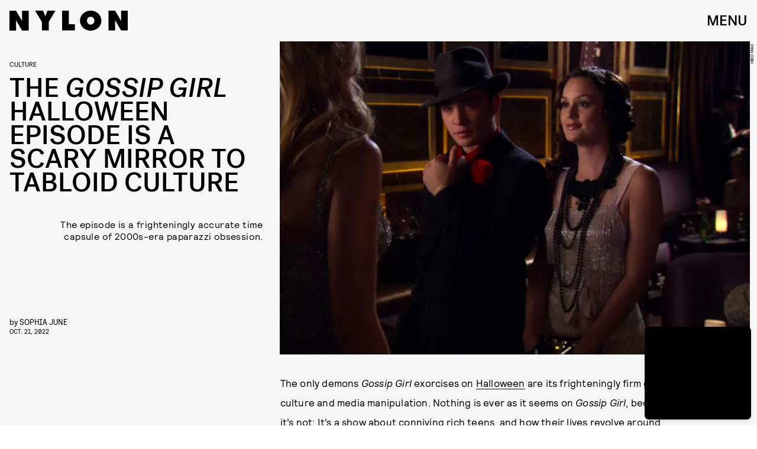

--- FILE ---
content_type: text/html; charset=utf-8
request_url: https://www.google.com/recaptcha/api2/aframe
body_size: 267
content:
<!DOCTYPE HTML><html><head><meta http-equiv="content-type" content="text/html; charset=UTF-8"></head><body><script nonce="w0XoUlQOibD2BRtTcjZIOg">/** Anti-fraud and anti-abuse applications only. See google.com/recaptcha */ try{var clients={'sodar':'https://pagead2.googlesyndication.com/pagead/sodar?'};window.addEventListener("message",function(a){try{if(a.source===window.parent){var b=JSON.parse(a.data);var c=clients[b['id']];if(c){var d=document.createElement('img');d.src=c+b['params']+'&rc='+(localStorage.getItem("rc::a")?sessionStorage.getItem("rc::b"):"");window.document.body.appendChild(d);sessionStorage.setItem("rc::e",parseInt(sessionStorage.getItem("rc::e")||0)+1);localStorage.setItem("rc::h",'1769085701368');}}}catch(b){}});window.parent.postMessage("_grecaptcha_ready", "*");}catch(b){}</script></body></html>